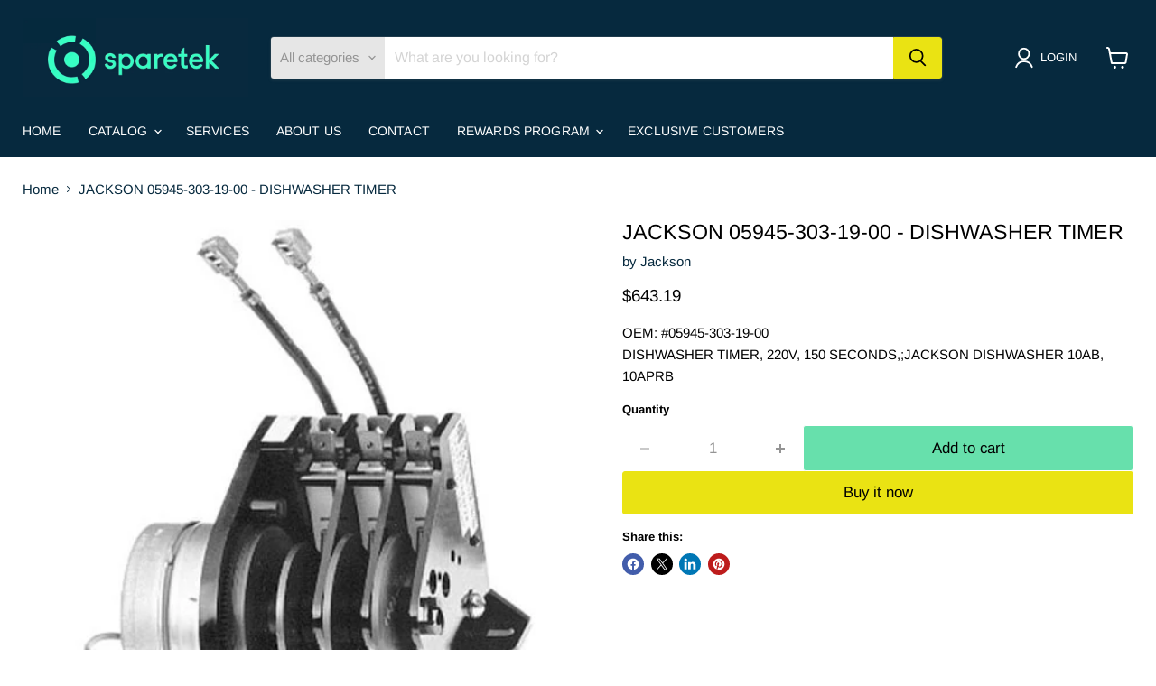

--- FILE ---
content_type: text/javascript; charset=utf-8
request_url: https://sparetek.com/products/dishwasher-timer.js
body_size: 301
content:
{"id":9107046236476,"title":"JACKSON 05945-303-19-00 - DISHWASHER TIMER","handle":"dishwasher-timer","description":"\u003cp\u003eOEM: #05945-303-19-00 \u003cbr\u003eDISHWASHER TIMER, 220V, 150 SECONDS,;JACKSON DISHWASHER 10AB, 10APRB\u003c\/p\u003e","published_at":"2024-02-13T16:58:26-06:00","created_at":"2024-02-13T16:58:26-06:00","vendor":"Jackson","type":"TIMER","tags":["AllPoints"],"price":64319,"price_min":64319,"price_max":64319,"available":true,"price_varies":false,"compare_at_price":null,"compare_at_price_min":0,"compare_at_price_max":0,"compare_at_price_varies":false,"variants":[{"id":48463212937532,"title":"Default Title","option1":"Default Title","option2":null,"option3":null,"sku":"43-00055","requires_shipping":true,"taxable":true,"featured_image":null,"available":true,"name":"JACKSON 05945-303-19-00 - DISHWASHER TIMER","public_title":null,"options":["Default Title"],"price":64319,"weight":272,"compare_at_price":null,"inventory_management":"shopify","barcode":null,"requires_selling_plan":false,"selling_plan_allocations":[]}],"images":["\/\/cdn.shopify.com\/s\/files\/1\/0717\/1886\/3164\/files\/421199_3264f56c-3b87-47fc-afe6-c05aa613bd97.jpg?v=1711559701","\/\/cdn.shopify.com\/s\/files\/1\/0717\/1886\/3164\/files\/421202.jpg?v=1711559701"],"featured_image":"\/\/cdn.shopify.com\/s\/files\/1\/0717\/1886\/3164\/files\/421199_3264f56c-3b87-47fc-afe6-c05aa613bd97.jpg?v=1711559701","options":[{"name":"Title","position":1,"values":["Default Title"]}],"url":"\/products\/dishwasher-timer","media":[{"alt":null,"id":38383747629372,"position":1,"preview_image":{"aspect_ratio":1.0,"height":500,"width":500,"src":"https:\/\/cdn.shopify.com\/s\/files\/1\/0717\/1886\/3164\/files\/421199_3264f56c-3b87-47fc-afe6-c05aa613bd97.jpg?v=1711559701"},"aspect_ratio":1.0,"height":500,"media_type":"image","src":"https:\/\/cdn.shopify.com\/s\/files\/1\/0717\/1886\/3164\/files\/421199_3264f56c-3b87-47fc-afe6-c05aa613bd97.jpg?v=1711559701","width":500},{"alt":null,"id":38383747662140,"position":2,"preview_image":{"aspect_ratio":1.0,"height":500,"width":500,"src":"https:\/\/cdn.shopify.com\/s\/files\/1\/0717\/1886\/3164\/files\/421202.jpg?v=1711559701"},"aspect_ratio":1.0,"height":500,"media_type":"image","src":"https:\/\/cdn.shopify.com\/s\/files\/1\/0717\/1886\/3164\/files\/421202.jpg?v=1711559701","width":500}],"requires_selling_plan":false,"selling_plan_groups":[]}